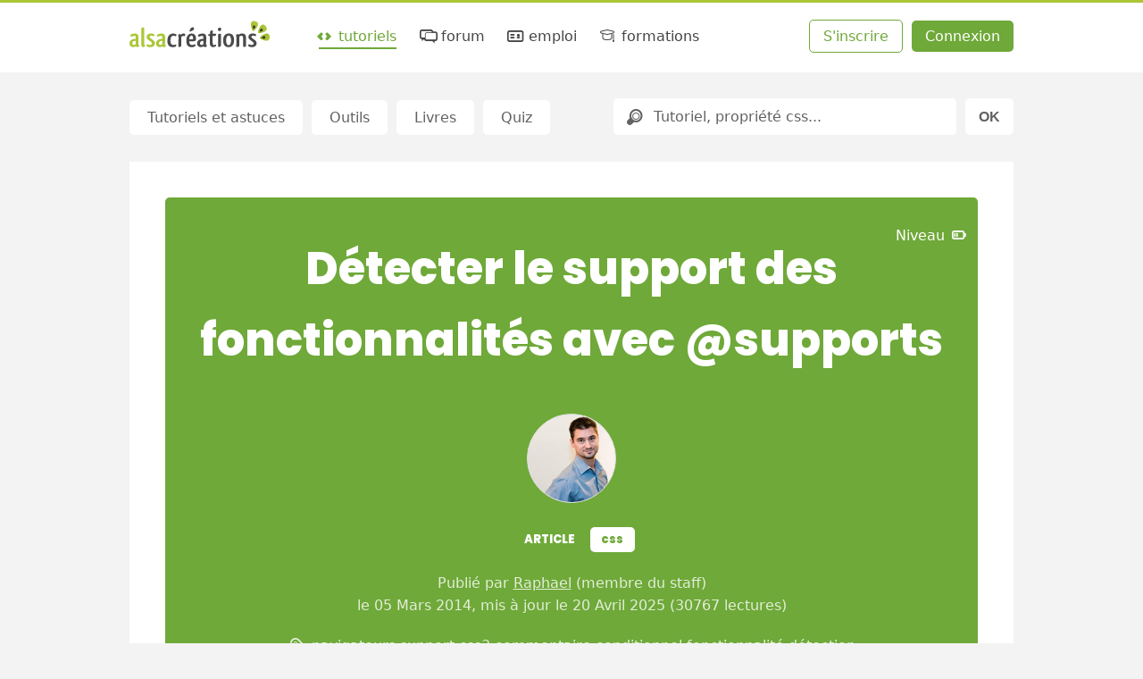

--- FILE ---
content_type: text/html; charset=UTF-8
request_url: https://www.alsacreations.com/article/lire/1617-detecter-support-fonctionnalites-avec-supports.html
body_size: 7858
content:
<!DOCTYPE html>

<html lang="fr">

<head prefix="og: https://ogp.me/ns#">
    <meta charset="UTF-8">
    <title>Détecter le support des fonctionnalités avec @supports - Alsacreations</title>

    <link rel="dns-prefetch" href="//cdn.alsacreations.net"><link rel="dns-prefetch" href="//cdnf.alsacreations.net">
    <link rel="apple-touch-icon" href="https://cdn.alsacreations.com/apple-touch-icon.png">
    <link rel="apple-touch-icon" sizes="57x57" href="https://cdn.alsacreations.com/apple-touch-icon-57x57.png">
    <link rel="apple-touch-icon" sizes="60x60" href="https://cdn.alsacreations.com/apple-touch-icon-60x60.png">
    <link rel="apple-touch-icon" sizes="72x72" href="https://cdn.alsacreations.com/apple-touch-icon-72x72.png">
    <link rel="apple-touch-icon" sizes="76x76" href="https://cdn.alsacreations.com/apple-touch-icon-76x76.png">
    <link rel="apple-touch-icon" sizes="114x114" href="https://cdn.alsacreations.com/apple-touch-icon-114x114.png">
    <link rel="apple-touch-icon" sizes="120x120" href="https://cdn.alsacreations.com/apple-touch-icon-120x120.png">
    <link rel="apple-touch-icon" sizes="144x144" href="https://cdn.alsacreations.com/apple-touch-icon-144x144.png">
    <link rel="apple-touch-icon" sizes="152x152" href="https://cdn.alsacreations.com/apple-touch-icon-152x152.png">
    <link rel="apple-touch-icon" sizes="180x180" href="https://cdn.alsacreations.com/apple-touch-icon-180x180.png">
    <link rel="icon" type="image/png" href="https://cdn.alsacreations.com/favicon-32x32.png" sizes="32x32">
    <link rel="icon" type="image/png" href="https://cdn.alsacreations.com/android-chrome-192x192.png" sizes="192x192">
    <link rel="icon" type="image/png" href="https://cdn.alsacreations.com/favicon-96x96.png" sizes="96x96">
    <link rel="icon" type="image/png" href="https://cdn.alsacreations.com/favicon-16x16.png" sizes="16x16">

    <link rel="manifest" href="/manifest.json">

            <meta name="keywords" content="navigateurs, support, css3, commentaire conditionnel, fonctionnalité, détection">    
    <meta name="geo.placename" content="Strasbourg, Alsace, France">
    <meta name="msapplication-TileColor" content="#abc737">
    <meta name="msapplication-TileImage" content="https://cdn.alsacreations.com/mstile-144x144.png">
    <meta name="theme-color" content="#abc737">

    <link rel="search" type="application/opensearchdescription+xml" title="Alsacreations" href="https://www.alsacreations.com/opensearch.xml">

    <meta name="viewport" content="width=device-width, initial-scale=1.0, shrink-to-fit=no">

    <meta name="twitter:site" content="@alsacreations">
    <meta name="twitter:card" content="summary_large_image">
    <meta name="og:locale" content="fr_FR">
    <meta name="og:site_name" content="Alsacréations">

    <meta property="twitter:creator" content="@goetter"><meta property="og:title" content="Détecter le support des fonctionnalités avec @supports"><meta property="og:url" content="https://www.alsacreations.com/article/lire/1617-detecter-support-fonctionnalites-avec-supports.html"><meta property="og:image" content="https://cdn.alsacreations.com/xmedia/doc/full/Sans_titre-1.jpg"><meta property="og:type" content="article"><link rel="stylesheet" type="text/css" href="https://cdn.alsacreations.com/vite/dist/css/styles.DNBJeNMh.css" integrity="sha384-kRyx7YIsMA9pBdzAXzmRc3KfYDLHAIKfKXGsBucAMp3jgHzBdIk+tv4ungNWEU6s" crossorigin="anonymous"><link href="https://cdn.alsacreations.com/css/fonts/fontello/css/ac.1728651948.css" rel="stylesheet" type="text/css">
<link rel="stylesheet" href="https://cdn.alsacreations.com/css/prism.min.css">
<link rel="alternate" type="application/rss+xml" href="/rss/actualites.xml" title="Actualités">
<link rel="alternate" type="application/rss+xml" href="/rss/commentaires.xml" title="Commentaires">
<link rel="alternate" type="application/rss+xml" href="/rss/apprendre.xml" title="Tutoriels, articles, astuces (dernières publications)">

</head>

<body class="">

    <div id="hrtop" class="hrtop">
        <div class="arf"></div>
    </div>

    <header>
        <div class="site-header" id="header">

            
                <ul class="skip-links" id="evitement">
                    <li><a href="#menu">Aller au menu</a></li>
                    <li><a href="#global">Aller au contenu</a></li>
                    <li><a href="#search-q" rel="search">Aller à la recherche</a></li>
                </ul> <!-- /evitement -->

                <div class="inside" role="banner">
                    <button class="burger noprint js-burger js-hidden" type="button" aria-label="Afficher ou masquer la navigation" aria-controls="menu" aria-expanded="false" aria-pressed="false"><span class="visuallyhidden">Afficher ou masquer la navigation</span></button>

                    <div class="site-logo">
                        <a href="https://www.alsacreations.com/" title="Alsacréations, apprentissage des standards web, accueil">
                                                        <img id="logo" alt="" src="https://cdn.alsacreations.com/css/img/logo-alsacreations.svg" width="157" height="36">
                        </a>
                    </div>

                    <nav role="navigation" class="megamenu">
                        <ul id="menu" class="nav-menu">
                                    <li class="nav-item menu-apprendre active"><a href="https://www.alsacreations.com/tutoriels/" title="Apprendre les langages du web : HTML, CSS, JavaScript"><i aria-hidden="true" class="icon-code"></i> tutoriels</a>
                                <div class="sub-nav">
                                    <ul class="sub-nav-group">
                                        <li class="sub-nav-h">Catégories</li>
                                        <li><a href="https://www.alsacreations.com/actu/"><i aria-hidden="true" class="icon-flash"></i>actualités</a></li>
                                        <li><a href="https://www.alsacreations.com/tuto/liste/1-html.html" class="invert cat-html"><i aria-hidden="true" class="icon-code"></i>html</a></li>
                                        <li><a href="https://www.alsacreations.com/tuto/liste/2-css.html" class="invert cat-css"><i aria-hidden="true" class="icon-code"></i>css</a></li>
                                        <li><a href="https://www.alsacreations.com/tuto/liste/5-javascript.html" class="invert cat-javascript"><i aria-hidden="true" class="icon-code"></i>javascript</a></li>
                                        <li><a href="https://www.alsacreations.com/tuto/liste/11-responsive-web-design.html" class="invert cat-responsive"><i aria-hidden="true" class="icon-code"></i>responsive</a></li>
                                        <li><a href="https://www.alsacreations.com/tuto/liste/10-design.html" class="invert cat-design"><i aria-hidden="true" class="icon-code"></i>design</a></li>
                                        <li><a href="https://www.alsacreations.com/tuto/liste/3-accessibilite.html" class="invert cat-accessibilité"><i aria-hidden="true" class="icon-code"></i>accessibilité</a></li>
                                        <li><a href="https://www.alsacreations.com/tuto/liste/4-developpement.html" class="invert cat-développement"><i aria-hidden="true" class="icon-code"></i>développement</a></li>
                                        <li><a href="https://www.alsacreations.com/tuto/liste/12-vue-nuxt.html" class="invert cat-vue-nuxt"><i aria-hidden="true" class="icon-code"></i>vue et nuxt</a></li>
                                        <li><a href="https://www.alsacreations.com/tuto/liste/9-formats-encodage-xml.html" class="invert cat-formats"><i aria-hidden="true" class="icon-code"></i>formats</a></li>
                                        <li><a href="https://www.alsacreations.com/tuto/liste/8-web.html" class="invert cat-web"><i aria-hidden="true" class="icon-code"></i>web</a></li>
                                    </ul>
                                    <ul class="sub-nav-group">
                                        <li class="sub-nav-h">Ressources</li>
                                        <li><a href="https://www.alsacreations.com/tuto/top/"><i aria-hidden="true" class="icon-star-filled"></i>Les plus lues</a></li>
                                        <li><a href="https://www.alsacreations.com/outils/"><i aria-hidden="true" class="icon-wrench"></i>Outils</a></li>
                                        <li><a href="https://www.alsacreations.com/outils/kiwipedia/"><i aria-hidden="true" class="icon-wrench"></i>Guidelines</a></li>
                                        <li><a href="https://www.alsacreations.com/livres/"><i aria-hidden="true" class="icon-book-open"></i>Livres</a></li>
                                        <li><a href="https://www.alsacreations.com/quiz/"><i aria-hidden="true" class="icon-beer"></i>Quiz&nbsp;!</a></li>
                                        <li><a href="https://www.alsacreations.com/concours/"><i aria-hidden="true" class="icon-gift"></i>Concours</a></li>
                                        <li class="sub-nav-h">Par niveau</li>
                                        <li><a href="https://www.alsacreations.com/tuto/niveau/1/"><i aria-hidden="true" class="icon-bat1"></i>Débutant</a></li>
                                        <li><a href="https://www.alsacreations.com/tuto/niveau/2/"><i aria-hidden="true" class="icon-bat2"></i>Confirmé</a></li>
                                        <li><a href="https://www.alsacreations.com/tuto/niveau/3/"><i aria-hidden="true" class="icon-bat3"></i>Expert</a></li>
                                    </ul>
                                </div>
                            </li>
                            <li class="nav-item menu-forum "><a href="https://forum.alsacreations.com" title="Forum de la communauté Alsacreations"><i aria-hidden="true" class="icon-chat-alt"></i> forum</a>
                                <div class="sub-nav">
                                    <ul class="sub-nav-group">
                                        <li><a href="https://forum.alsacreations.com/posting.php?action=newt"><i aria-hidden="true" class="icon-plus"></i>Nouveau sujet/question</a></li>
                                        <li><a href="https://forum.alsacreations.com/forum.php?filter=forums"><i aria-hidden="true" class="icon icon-tag"></i>Catégories</a></li>
                                        <li><a href="https://forum.alsacreations.com/forum.php?filter=newreplies"><i aria-hidden="true" class="icon icon-comment-alt2"></i>Dernières réponses</a></li>
                                                                                <li><a href="https://forum.alsacreations.com/search.php"><i aria-hidden="true" class="icon-search"></i>Recherche</a></li>
                                    </ul>
                                </div>
                            </li>
                            <li class="nav-item menu-emploi  "><a href="https://emploi.alsacreations.com" title="Offres et demandes d'emploi web"><i aria-hidden="true" class="icon-vcard"></i> emploi</a>
                                <div class="sub-nav">
                                    <ul class="sub-nav-group">
                                        <li><a href="https://emploi.alsacreations.com/offres.html"><i aria-hidden="true" class="icon-search"></i>Offres d&apos;emploi</a></li>
                                        <li><a href="https://emploi.alsacreations.com/demandes.html"><i aria-hidden="true" class="icon-search"></i>Demandes d&apos;emploi</a></li>
                                        <li><a href="https://emploi.alsacreations.com/favoris.html"><i aria-hidden="true" class="icon-star"></i>Favoris</a></li>
                                    </ul>
                                    <ul class="sub-nav-group">
                                        <li><a href="https://emploi.alsacreations.com/offre.html"><i aria-hidden="true" class="icon-plus"></i>Poster une offre</a></li>
                                        <li><a href="https://emploi.alsacreations.com/demande.html"><i aria-hidden="true" class="icon-plus"></i>Poster une demande</a></li>
                                                                            </ul>
                                </div>
                            </li>
                            <li class="nav-item menu-formations"><a href="https://formations.alsacreations.fr/" title="Formations web"><i aria-hidden="true" class="icon-graduation-cap"></i> formations</a>
                                <div class="sub-nav">
                                    <ul class="sub-nav-group">
                                        <!-- <li class="sub-nav-h">Catégories</li> -->
                                        <li><a href="https://formations.alsacreations.fr/formation-css3-expert.html" class="invert cat-responsive"><i aria-hidden="true" class="icon-star-filled"></i>CSS3 Expert</a></li>
                                        <li><a href="https://formations.alsacreations.fr/formation-gridlayout.html" class="invert cat-responsive"><i aria-hidden="true" class="icon-star-filled"></i>Flexbox et Grid Layout</a></li>
                                        <li><a href="https://formations.alsacreations.fr/formation-html5.html" class="invert cat-html"><i aria-hidden="true" class="icon-star-filled"></i>HTML5</a></li>
                                        <li><a href="https://formations.alsacreations.fr/formation-vuejs.html" class="invert cat-css"><i aria-hidden="true" class="icon-star-filled"></i>Vue 3</a></li>
                                        <li><a href="https://formations.alsacreations.fr/formation-nuxt.html" class="invert cat-css"><i aria-hidden="true" class="icon-star-filled"></i>Nuxt</a></li>
                                        <li><a href="https://formations.alsacreations.fr/formation-javascript.html" class="invert cat-javascript"><i aria-hidden="true" class="icon-star-filled"></i>JavaScript</a></li>
                                        <li><a href="https://formations.alsacreations.fr/formation-accessibilite-bonnes-pratiques-rgaa.html" class="invert cat-accessibilité"><i aria-hidden="true" class="icon-star-filled"></i>Accessibilité</a></li>
                                        <li><a href="https://formations.alsacreations.fr/formation-performances-web.html" class="invert cat-développement"><i aria-hidden="true" class="icon-star-filled"></i>Performances web</a></li>
                                        <li><a href="https://formations.alsacreations.fr/formation-integration-emails-mobiles.html" class="invert cat-formats"><i aria-hidden="true" class="icon-star-filled"></i>Intégration d'e-mails mobiles</a></li>
                                        <li><a href="https://formations.alsacreations.fr/formation-sur-mesure.html" class="invert cat-web"><i aria-hidden="true" class="icon-star-filled"></i>Formation sur-mesure</a></li>
                                        
                                                                            </ul>
                                </div>
                            </li>
                                                    </ul>
                        <ul id="ident" class="member-ident">
                            <li class="member member-register"><a class="awesome greenghost" href="https://www.alsacreations.com/ident/register/">S'inscrire</a></li>
                            <li class="member member-login"><a class="awesome green" href="https://www.alsacreations.com/ident/">Connexion</a></li>
                        </ul>

                    
                    </nav>

                                        </div> <!-- .inside -->
        </div> <!-- #header -->

        <!-- Sous-menu -->

        
            <div id="submenu" class="submenu  ">

                <ul class="submenu-list"><li class="item " id="submenu-tutoriels"><span><a href="/tutoriels/">Tutoriels et astuces</a></span></li><li class="item " id="submenu-outils"><span><a href="/outils/">Outils</a></span></li><li class="item " id="submenu-livres"><span><a href="/livres/">Livres</a></span></li><li class="item " id="submenu-quiz"><span><a href="/quiz/">Quiz</a></span></li></ul>                    <form id="search" class="site-search" role="search" action="/search/" method="post">
                        <div class="search-rb">
                            <label for="search-q" class="visuallyhidden">Rechercher</label>
                            <i aria-hidden="true" class="icon-search"></i>
                            <input id="search-q" class="search-q" name="q" placeholder="Tutoriel, propriété css..." value="" type="text">
                        </div>
                        <input class="search-submit awesome" value="OK" name="recherche-submit" type="submit">
                                            </form>
                
            </div>
            <!-- /submenu -->

        
    </header>

    <!-- /navigation et sous-navigation -->

    
    <div id="global" class="site-global">

        <div id="page" class="site-page"><div class="content" role="main" itemscope itemtype="https://schema.org/Article">

  <article class="article lecture hero ">

    <header class="article-header cat-css">

      <p class="article-niveau">Niveau <i aria-hidden="true" class="icon icon-bat2"></i> <span class="visuallyhidden">Niveau confirmé</span></p>
      <h1 class="h-article" itemprop="name headline">Détecter le support des fonctionnalités avec @supports</h1>

      
        <div class="auteur">
        <a class="auteur-avatar" aria-hidden="true" href="/profil/lire/1-Raphael.html"><span class="avatar " data-hovertype="member" data-hoverid="1" style="background-image:url(https://cdnf.alsacreations.com/avatars/1-20101129-rg390.jpg)"></span></a>
        <p class="auteur-cat"><span class="doctype doctype-article cat-css ">Article</span><span class="tagtag cat-css invert">css</span>  </p>
        <div class="auteur-meta"><p class="auteur-meta-details">
        Publié 
        <span class="visuallyhidden" itemprop="image" itemscope itemtype="https://schema.org/ImageObject">
            <meta content="https://cdn.alsacreations.com/xmedia/doc/full/Sans_titre-1.jpg" itemprop="url">
        </span>par <a href="/profil/lire/1-Raphael.html"><span itemprop="author">Raphael</span></a> <span class="membertype">(membre du staff)</span> <br>le <time datetime="2014-03-05" itemprop="datePublished">05 Mars 2014</time>, mis &agrave; jour le <time datetime="2025-04-20" itemprop="dateModified">20 Avril 2025</time> (30767 lectures)</p>
        <p class="auteur-tag"><i aria-hidden="true" class="icon-tag" title="Étiquettes"></i> <span itemprop="keywords" class="keywords"><a href="/search/tag/navigateurs">navigateurs</a> <a href="/search/tag/support">support</a> <a href="/search/tag/css3">css3</a> <a href="/search/tag/commentaire_conditionnel">commentaire conditionnel</a> <a href="/search/tag/fonctionnalit%C3%A9">fonctionnalité</a> <a href="/search/tag/d%C3%A9tection">détection</a></p></div>
        
            <div itemprop="interactionStatistic" itemscope itemtype="https://schema.org/InteractionCounter">
              <meta itemprop="interactionType" content="https://schema.org/ReadAction">
              <meta itemprop="userInteractionCount" content="30767">
            </div>
        </div>
    </header>

    
    <div class="doc-content" itemprop="articleBody">
    <p>
    La règle <code><strong>@supports</strong></code>, également nommée “règle conditionnelle”, permet de détecter la reconnaissance de certaines propriétés CSS au sein du navigateur.</p>
  <p>
    Introduite au sein des spécifications dans le <a href="http://www.w3.org/TR/css3-conditional/#at-supports">module des CSS conditionnelles</a>, au même titre que les <a href="/article/lire/930-css3-media-queries.html">Media Queries</a>, la règle <code>@supports</code> se rapproche de ce que peut nous offrir un outil tel que <a href="http://modernizr.com/">Modernizr</a>, à savoir <strong>détecter le support ou non d’une fonctionnalité CSS chez votre visiteur afin de prévoir une alternative au besoin</strong>.</p>
  <h3 id="compatibilité">
    Compatibilité</h3>
  <p>
    Au statut de <span lang="fr">“Candidate recommendation”</span>, <code>@supports</code> est actuellement compatible sur les navigateurs suivants, <a href="https://caniuse.com/#feat=css-featurequeries">selon Can I Use</a> :</p>
  <table class="pagetable">
    <tbody>
      <tr>
        <th style="width:10%">
          Navigateurs</th>
        <th>
          Versions</th>
        <th>
          Détails</th>
      </tr>
  <tr>
        <td style="text-align:center;">
          <img alt="Internet Explorer" height="40" src="/xmedia/pictos/browsers/IExplorer_Transparent.png" width="40"></td>
        <td><strong>Edge 12+</strong></td>
        <td></td></tr><tr><td style="text-align:center;"><img alt="Firefox" height="40" src="/xmedia/pictos/browsers/Firefox_Transparent.png" width="40"></td>
        <td>
          <strong>Firefox 22+<br>
          Firefox Mobile 28+</strong></td>
        <td>
          <p>
            Supporté depuis Firefox 17 en activant une <i>preference</i> du navigateur</p>
        </td>
      </tr>
      <tr>
        <td style="text-align:center;">
          <img alt="Chrome" height="40" src="/xmedia/pictos/browsers/Chrome_Transparent.png" width="40"></td>
        <td>
          <strong>Chrome 28+<br>
          Chrome Mobile 33+</strong></td>
        <td>
          &nbsp;</td>
      </tr>
      <tr>
        <td style="text-align:center;">
          <img alt="Opera" height="40" src="/xmedia/pictos/browsers/Opera_Transparent.png" width="40"></td>
        <td>
          <strong>Opera 12.1+</strong><br>
          <strong>Opera Mobile </strong><strong>16+</strong></td>
        <td>
          &nbsp;</td>
      </tr>
      <tr>
        <td style="text-align:center;">
          <img alt="Android Browser" height="40" src="/xmedia/pictos/browsers/android-logo.png" width="40"></td>
        <td>
          <strong>Android Browser 4.4+</strong></td>
        <td>
          &nbsp;</td>
      </tr>
  <tr>
        <td style="text-align:center;">
          <img alt="Safari" height="40" src="/xmedia/pictos/browsers/Safari_Transparent.png" width="40"></td>
        <td>
          <p>
            <strong>Safari 9+</strong><br>
            <strong>Safari Mobile 9.2+</strong></p>
        </td>
        <td>
          
        </td>
      </tr>
    </tbody>
  </table>
  <h3 id="syntaxe-générale">
    Syntaxe générale</h3>
  <p>
    À l’instar des autres <em>règles-at</em>, <code>@supports</code> intègre une ou plusieurs règles au sein d’un bloc d’accolades.</p>
  <p>
    La - ou les - condition(s) doivent être individuellement entourées de parenthèses.</p>
  <p>
    Voici un exemple de règle conditionnelle valide :</p>
  <pre class="code"><code class="language-css">@supports  (hyphens: auto) {
    p {
      hyphens: auto;
      }
  }
  </code></pre>
  <p>
    Les règles conditionnelles suivantes sont <strong>invalides</strong> :</p>
  <pre class="code"><code class="language-css">@supports  (hyphens) { /* valeur obligatoire */
    ...
  }
  
  @supports  (hyphens: auto and text-align-last:justify) { /* parenthèses individuelles obligatoire */
    ...
  }</code></pre>
  <h3 id="opérateurs">
    Opérateurs</h3>
  <p>
    La règle <code>@supports</code> accepte les opérateurs suivants :</p>
  <ul>
    <li>
      <code>not</code> (négation),</li>
    <li>
      <code>and</code> (et),</li>
    <li>
      <code>or</code> (ou)</li>
  </ul>
  <h3 id="exemples">
    Exemples</h3>
  <h4 id="tester-le-support-dune-propriété-préfixée-avec-or">
    Tester le support d’une propriété préfixée avec <code>or</code></h4>
  <pre class="code"><code class="language-css">@supports  (-webkit-filter: sepia(1)) or (filter: sepia(1)) {
    .sepia {
      -webkit-filter: sepia(1);
      filter: sepia(1);
      }
  }</code></pre>
  <h4 id="tester-la-non-reconnaissance-dune-propriété-avec-not">
    Tester la non-reconnaissance d’une propriété avec <code>not</code></h4>
  <pre class="code"><code class="language-css">@supports not (height: 100vh) {
    html, body {height: 100%; margin: 0; padding: 0}
    .content {min-height: 100%; display: table}
  }
  @supports  (height: 100vh) {
    .content {height: 100vh;}
  }
  </code></pre>
  <h4 id="tester-à-laide-dune-combinaison-dopérateurs">
    Tester à l’aide d’une combinaison d’opérateurs</h4>
  <p>
    Dans le code suivant, le test est vérifié si <code>display: flex</code> est supporté et si <code>display: grid</code> n’est pas supporté&nbsp;:</p>
  <pre class="code"><code class="language-css">@supports  (display: flex) and ( not (display: grid) ) {
    body {
      display: flex;
      }
  }</code></pre>
  <h3 id="gare-aux-faux-négatifs">
    Gare aux faux-négatifs !</h3>
  <p>
    La règle <code>@supports</code> est parfois moins bien supportée que la propriété testée, et les résultats peuvent en être faussés.</p>
  <p>
    Par exemple dans le test suivant, le module CSS3 <em>Grid Layout</em> est bien supporté par Internet Explorer 10, mais c’est <code>@supports</code> qui n’est pas reconnu sur ce navigateur&nbsp;!</p>
  <pre class="code"><code class="language-css">@supports  (display: -ms-grid) or (display: grid) {
    div {
      display: -ms-grid;
      display: grid;
      }
  }
  </code></pre>
  <h3 id="version-javascript">
    Version JavaScript</h3>
  <p>
    Pour information, l’équivalent JavaScript de la règle <code>@supports</code> se présente sous la forme de la méthode <code>CSS.supports()</code>.</p>
  <p>
    Les spécifications proposent deux types de syntaxes pour cette méthode :</p>
  <pre class="code"><code>if( CSS.supports( 'property', 'value') )  { }
  
  if( CSS.supports( '(property: value) and (property: value') ) { }</code></pre>
  <h3 id="ressources">
    Ressources</h3>
  <ul>
    <li>
      <a href="http://www.w3.org/TR/css3-conditional/#at-supports">W3C : CSS Conditional Rules Module</a></li>
    <li>
      <a href="http://dev.opera.com/articles/view/native-css-feature-detection-via-the-supports-rule/">dev.opera.com : Native feature detection via the @support rule</a></li>
    <li>
      <a href="https://developer.mozilla.org/en-US/docs/Web/CSS/@supports">developer.mozilla.org : @supports</a></li>
    <li>
      <a href="http://www.css3create.com/Simuler-background-clip-text">css3create.com : Simuler background-clip: text</a></li>
  </ul>    </div><!-- .doc-content -->

    
</article>

   
<section class="commentaires" id="commentaires">
<h3>Commentaires</h3><article id="com38443" class="article post" itemscope itemtype="http://schema.org/Comment">

          <div class="p_author">
            <div class="p_avatar"><span class="avatar " data-hovertype="member" data-hoverid="39092" style="background-image:url(https://cdnf.alsacreations.com/avatars/39092-1787.jpg)"></span></div>
            <a href="/profil/lire/39092-jmlapam" itemprop="author" itemscope itemtype="http://schema.org/Person"><span itemprop="name" class="m_name">jmlapam</span></a>
          </div>
          <div class="p_post">
            <div class="p_date"><a href="#com38443" title="Permalien"><time pubdate datetime="2014-03-05" itemprop="datePublished">05 Mars 2014 à 16h26</time></a></div>
            <div class="p_text" itemprop="text"><p>Un jour de plus, une connaissance en plus. Merci. Donc pour IE on continuera avec Modernizr.</p></div>
            <div class="p_edit_quote"></div>
          </div></article><!-- com -->
<article id="com38444" class="article post" itemscope itemtype="http://schema.org/Comment">

          <div class="p_author">
            <div class="p_avatar"><span class="avatar " data-hovertype="member" data-hoverid="212" style="background-image:url(https://cdnf.alsacreations.com/avatars/1551722191-212-apple-touch-icon.png)"></span></div>
            <a href="/profil/lire/212-Nico3333fr" itemprop="author" itemscope itemtype="http://schema.org/Person"><span itemprop="name" class="m_name">Nico3333fr</span></a>
          </div>
          <div class="p_post">
            <div class="p_date"><a href="#com38444" title="Permalien"><time pubdate datetime="2014-03-05" itemprop="datePublished">05 Mars 2014 à 16h40</time></a></div>
            <div class="p_text" itemprop="text"><p>Pour IE, autant se baser sur les commentaires conditionnels via les classes conditionnelles :  <a href="http://openweb.eu.org/articles/les-commentaires-conditionnels-passe-present-et-futur" rel="nofollow">http://openweb.eu.org/articles/les-commentair...</a>  ;)</p></div>
            <div class="p_edit_quote"></div>
          </div></article><!-- com -->
<article id="com38445" class="article post" itemscope itemtype="http://schema.org/Comment">

          <div class="p_author">
            <div class="p_avatar"><span class="avatar " data-hovertype="member" data-hoverid="8630" style="background-image:url(https://cdnf.alsacreations.com/avatars/8630-apple-touch.png)"></span></div>
            <a href="/profil/lire/8630-Victor-BRITO" itemprop="author" itemscope itemtype="http://schema.org/Person"><span itemprop="name" class="m_name">Victor BRITO</span></a>
          </div>
          <div class="p_post">
            <div class="p_date"><a href="#com38445" title="Permalien"><time pubdate datetime="2014-03-05" itemprop="datePublished">05 Mars 2014 à 16h52</time></a></div>
            <div class="p_text" itemprop="text"><p>@Nico3333fr : Sauf qu'à partir d'IE 10, ça ne le fait plus.</p></div>
            <div class="p_edit_quote"></div>
          </div></article><!-- com -->
<article id="com38446" class="article post" itemscope itemtype="http://schema.org/Comment">

          <div class="p_author">
            <div class="p_avatar"><span class="avatar " data-hovertype="member" data-hoverid="212" style="background-image:url(https://cdnf.alsacreations.com/avatars/1551722191-212-apple-touch-icon.png)"></span></div>
            <a href="/profil/lire/212-Nico3333fr" itemprop="author" itemscope itemtype="http://schema.org/Person"><span itemprop="name" class="m_name">Nico3333fr</span></a>
          </div>
          <div class="p_post">
            <div class="p_date"><a href="#com38446" title="Permalien"><time pubdate datetime="2014-03-06" itemprop="datePublished">06 Mars 2014 à 09h03</time></a></div>
            <div class="p_text" itemprop="text"><p>@Victor BRITO : Oui, je sous-entendais &quot;très vieux IE&quot; :)</p></div>
            <div class="p_edit_quote"></div>
          </div></article><!-- com -->
<article id="com38507" class="article post" itemscope itemtype="http://schema.org/Comment">

          <div class="p_author">
            <div class="p_avatar"><span class="avatar " data-hovertype="member" data-hoverid="54377" style="background-image:url(https://cdnf.alsacreations.com/avatars/54377-avatarhk15.jpg)"></span></div>
            <a href="/profil/lire/54377-gwengoat" itemprop="author" itemscope itemtype="http://schema.org/Person"><span itemprop="name" class="m_name">gwengoat</span></a>
          </div>
          <div class="p_post">
            <div class="p_date"><a href="#com38507" title="Permalien"><time pubdate datetime="2014-04-23" itemprop="datePublished">23 Avril 2014 à 20h45</time></a></div>
            <div class="p_text" itemprop="text"><p>Bon bah au moins maintenant c'est plus clair ;) J'avais récupéré un template responsive pour un de mes sites sans trop savoir à quoi servaient les @  :/</p></div>
            <div class="p_edit_quote"></div>
          </div></article><!-- com -->
</section> <!-- commentaires -->

</div><!-- .content -->

  </div> <!-- #page -->

  <p id="citation" class="citation">
    <q>&nbsp;Les promesses n'engagent que ceux qui les résolvent.&nbsp;</q> <span>(Brendan Eich)</span>  </p>

  </div><!-- #global -->

  <footer id="footer-menu" class="site-footer-menu">
    <ul>
      <li><a rel="noopener external" href="https://github.com/alsacreations/" title="Alsacreations sur Github"><i aria-hidden="true" class="icon-github-circled"></i></a></li>
      <li><a rel="noopener external" href="https://www.facebook.com/alsacreations" title="Alsacreations sur Facebook" class="f-fb"><i aria-hidden="true" class="icon-facebook"></i></a></li>
      <li><a rel="noopener external" href="https://twitter.com/alsacreations" title="Alsacreations sur Twitter"><i aria-hidden="true" class="icon-twitter"></i></a></li>
      <li><a rel="noopener external" href="https://www.instagram.com/agence_alsacreations/" title="Alsacreations sur Instagram"><i aria-hidden="true" class="icon-instagram"></i></a></li>
      <li><a rel="noopener external" href="https://fr.linkedin.com/company/alsacreations" title="Alsacreations sur LinkedIn"><i aria-hidden="true" class="icon-linkedin"></i></a></li>
      <li><a href="https://www.alsacreations.com/rss/" title="Flux RSS" class="f-rss"><i aria-hidden="true" class="icon-rss"></i></a></li>
      <li><a href="https://www.alsacreations.com/page/plan/">plan du site</a></li>
      <li><a href="https://www.alsacreations.com/contact/" title="Contactez-nous">contact</a></li>
      <li><a rel="noopener" href="https://formations.alsacreations.fr" title="Formations web professionnelles">formations</a></li>
      <li><a rel="noopener" href="https://www.alsacreations.fr" title="Agence web de qualité">agence web</a></li>
      <li class="gopagetop"><a href="#header" title="Haut de page"><span class="visuallyhidden">Retourner en haut de page</span><i aria-hidden="true" class="icon-up"></i></a></li>
    </ul>
  </footer>

  <!-- Footer-end : logo, presentation -->
  <div id="footer-end" class="site-footer-end">
    <div class="presentation">
      <p>Alsacréations est une communauté dédiée à la conception de sites et applications web de qualité, grâce aux standards <abbr title="World Wide Web Consortium">W3C</abbr>, aux feuilles de styles <abbr title="Cascading Style Sheets">CSS</abbr>, aux langages <abbr title="HyperText Markup Language">HTML</abbr> et JavaScript, et à l'accessibilité. Réalisé par l'agence web <a href="https://www.alsacreations.fr" title="Une agence web qu'elle est bien !">Alsacreations.fr</a> &middot; <a href="https://www.alsacreations.com/page/about/" title="&Agrave; propos">&Agrave;&nbsp;propos et mentions légales</a> &middot; <a href="https://www.alsacreations.com/page/about/#l_donnees">Données personnelles</a></p>
    </div>
    <div class="print"><p>https://www.alsacreations.com/</p></div>
  </div> <!-- fin de footer-end -->

<script src="https://cdn.alsacreations.com/js/jquery-3.6.0.min.js" integrity="sha256-/xUj+3OJU5yExlq6GSYGSHk7tPXikynS7ogEvDej/m4=" crossorigin="anonymous"></script>
<script src="https://cdn.alsacreations.com/vite/dist/js/jswww.BLY_lW7G.js" integrity="sha384-ZZkxET21VC7JBubVV/y/WDIeLZ1qJJxPgKlhKFiMb9H9kFvM818Kl9kWStfJo10d" crossorigin="anonymous" type="module" defer></script>
<script src="https://cdn.alsacreations.com/vite/dist/js/jscommon.B1c2nfRO.js" integrity="sha384-kdYHW4xkDtPbk7aGoTONDEku6pKxRSa8Xm7NsFQLABH1Qh9PKxRqzmiU2ZkLDm5u" crossorigin="anonymous" type="module" defer></script>
<script src="https://cdn.alsacreations.com/js/prism-1.30.0.min.js" integrity="sha384-NtMMngGANera1ncxd2Kha9Faj80IPXJqSfNz+8yUTG/vvrIgRwG0ho8PHB/iwB3G" crossorigin="anonymous" defer></script>
</body>
</html>

<!--
CPU : 0.0191s
MEM : 2.27MB
-->


--- FILE ---
content_type: text/css
request_url: https://cdn.alsacreations.com/css/fonts/fontello/css/ac.1728651948.css
body_size: 1303
content:
@font-face {
  font-family: 'ac';
  src: url('../font/ac.eot?39745873');
  src: url('../font/ac.eot?39745873#iefix') format('embedded-opentype'),
       url('../font/ac.woff2?39745873') format('woff2'),
       url('../font/ac.woff?39745873') format('woff'),
       url('../font/ac.ttf?39745873') format('truetype'),
       url('../font/ac.svg?39745873#ac') format('svg');
  font-weight: normal;
  font-style: normal;
}
/* Chrome hack: SVG is rendered more smooth in Windozze. 100% magic, uncomment if you need it. */
/* Note, that will break hinting! In other OS-es font will be not as sharp as it could be */
/*
@media screen and (-webkit-min-device-pixel-ratio:0) {
  @font-face {
    font-family: 'ac';
    src: url('../font/ac.svg?39745873#ac') format('svg');
  }
}
*/
[class^="icon-"]:before, [class*=" icon-"]:before {
  font-family: "ac";
  font-style: normal;
  font-weight: normal;
  speak: never;

  display: inline-block;
  text-decoration: inherit;
  width: 1em;
  margin-right: .2em;
  text-align: center;
  /* opacity: .8; */

  /* For safety - reset parent styles, that can break glyph codes*/
  font-variant: normal;
  text-transform: none;

  /* fix buttons height, for twitter bootstrap */
  line-height: 1em;

  /* Animation center compensation - margins should be symmetric */
  /* remove if not needed */
  margin-left: .2em;

  /* you can be more comfortable with increased icons size */
  /* font-size: 120%; */

  /* Font smoothing. That was taken from TWBS */
  -webkit-font-smoothing: antialiased;
  -moz-osx-font-smoothing: grayscale;

  /* Uncomment for 3D effect */
  /* text-shadow: 1px 1px 1px rgba(127, 127, 127, 0.3); */
}

.icon-cancel-circled-outline:before { content: '\e800'; } /* '' */
.icon-lock:before { content: '\e801'; } /* '' */
.icon-comment-alt2:before { content: '\e802'; } /* '' */
.icon-comment-inv-alt2:before { content: '\e803'; } /* '' */
.icon-twitter:before { content: '\e805'; } /* '' */
.icon-home-outline:before { content: '\e806'; } /* '' */
.icon-facebook:before { content: '\e807'; } /* '' */
.icon-up:before { content: '\e808'; } /* '' */
.icon-rss:before { content: '\e809'; } /* '' */
.icon-ok:before { content: '\e80a'; } /* '' */
.icon-gift:before { content: '\e80b'; } /* '' */
.icon-right-open:before { content: '\e80c'; } /* '' */
.icon-left-open:before { content: '\e80d'; } /* '' */
.icon-heart:before { content: '\e80e'; } /* '' */
.icon-heart-filled:before { content: '\e80f'; } /* '' */
.icon-user:before { content: '\e810'; } /* '' */
.icon-search:before { content: '\e811'; } /* '' */
.icon-check:before { content: '\e812'; } /* '' */
.icon-graduation-cap:before { content: '\e813'; } /* '' */
.icon-map:before { content: '\e814'; } /* '' */
.icon-resize-full:before { content: '\e815'; } /* '' */
.icon-location-outline:before { content: '\e816'; } /* '' */
.icon-star:before { content: '\e817'; } /* '' */
.icon-star-filled:before { content: '\e818'; } /* '' */
.icon-mail:before { content: '\e819'; } /* '' */
.icon-down:before { content: '\e81a'; } /* '' */
.icon-code:before { content: '\e81b'; } /* '' */
.icon-eye:before { content: '\e81c'; } /* '' */
.icon-quote:before { content: '\e81d'; } /* '' */
.icon-birthday:before { content: '\e81e'; } /* '' */
.icon-flash:before { content: '\e81f'; } /* '' */
.icon-flash-outline:before { content: '\e820'; } /* '' */
.icon-pin-outline:before { content: '\e821'; } /* '' */
.icon-warning-empty:before { content: '\e822'; } /* '' */
.icon-flag:before { content: '\e823'; } /* '' */
.icon-left-open-outline:before { content: '\e824'; } /* '' */
.icon-right-open-outline:before { content: '\e825'; } /* '' */
.icon-ok-outline:before { content: '\e826'; } /* '' */
.icon-chat-alt:before { content: '\e827'; } /* '' */
.icon-bell:before { content: '\e828'; } /* '' */
.icon-vcard:before { content: '\e829'; } /* '' */
.icon-bat1:before { content: '\e82a'; } /* '' */
.icon-bat2:before { content: '\e82b'; } /* '' */
.icon-bat3:before { content: '\e82c'; } /* '' */
.icon-location:before { content: '\e82d'; } /* '' */
.icon-clock:before { content: '\e82e'; } /* '' */
.icon-calendar:before { content: '\e82f'; } /* '' */
.icon-upload-cloud:before { content: '\e830'; } /* '' */
.icon-wrench:before { content: '\e831'; } /* '' */
.icon-tag:before { content: '\e832'; } /* '' */
.icon-doc-text:before { content: '\e833'; } /* '' */
.icon-phone-outline:before { content: '\e834'; } /* '' */
.icon-loop:before { content: '\e835'; } /* '' */
.icon-plus:before { content: '\e836'; } /* '' */
.icon-book-open:before { content: '\e837'; } /* '' */
.icon-beer:before { content: '\e838'; } /* '' */
.icon-picture-outline:before { content: '\e839'; } /* '' */
.icon-github-circled:before { content: '\f09b'; } /* '' */
.icon-linkedin:before { content: '\f0e1'; } /* '' */
.icon-instagram:before { content: '\f16d'; } /* '' */
